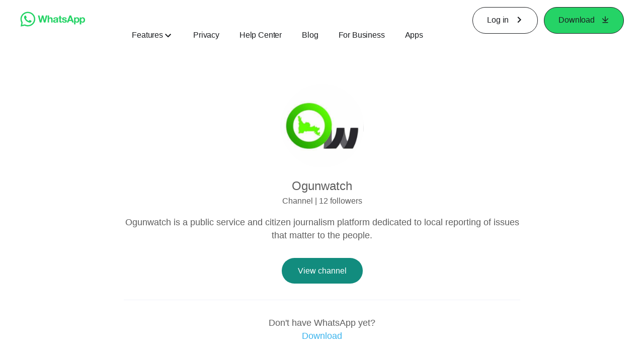

--- FILE ---
content_type: application/x-javascript; charset=utf-8
request_url: https://www.whatsapp.com/ajax/bz?__a=1&__ccg=UNKNOWN&__dyn=7xe6E5aQ1PyUbFp41twpUnwgU29zE6u7E3rw5ux609vCwjE1EE2Cw8G0um4o5-0me0sy0ny0RE2Jw8W1uw2oE17U2ZwrU1Xo1UU3jwea&__hs=20477.BP%3Awhatsapp_www_pkg.2.0...0&__hsi=7598794760348217935&__req=1&__rev=1032410020&__s=a2uud4%3Aj0o914%3Auv2mhv&__user=0&dpr=2&jazoest=2943&lsd=AdLTClZ9b_g
body_size: -1806
content:
for (;;);{"__ar":1,"rid":"AUHpnFGnA1cmH7gPoFNdHxz","payload":null,"lid":"7598794774888892564"}